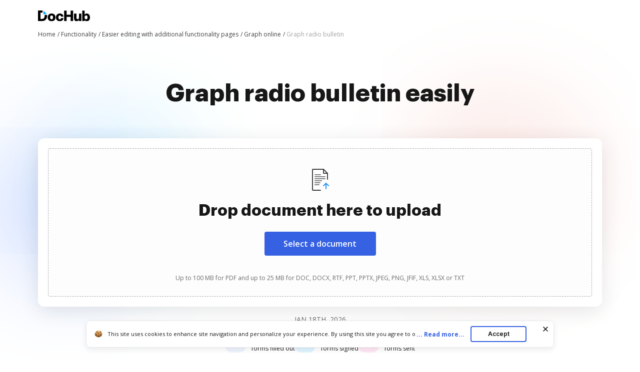

--- FILE ---
content_type: text/plain
request_url: https://www.dochub.com/mtrcs/g/collect?v=2&tid=G-DESM002YVE&gtm=45je61e1v882947858za20gzb866772548zd866772548&_p=1768734809773&gcs=G111&gcd=13t3t3t3t5l1&npa=0&dma=0&cid=1556480988.1768734813&ecid=112929638&ul=en-us%40posix&sr=1280x720&frm=0&pscdl=noapi&_fplc=0&ur=US-OH&_eu=AAgAAGQ&sst.rnd=379414556.1768734811&sst.tft=1768734809773&sst.syn=1&sst.lpc=24856879&sst.navt=n&sst.ude=0&sst.sw_exp=1&_s=2&tag_exp=103116026~103200004~104527907~104528501~104684208~104684211~105391253~115495938~115938465~115938468~117041587&dl=https%3A%2F%2Fwww.dochub.com%2Fen%2Ffunctionalities%2Fgraph-radio-bulletin&sid=1768734812&sct=1&seg=0&dt=Graph%20radio%20bulletin%20and%20edit%20documents%20online%20%7C%20DocHub&_tu=DA&en=function_page&_c=1&ep.exp_guest_id=b6f1d54f69.1768734809&ep.user_agent=Mozilla%2F5.0%20(Macintosh%3B%20Intel%20Mac%20OS%20X%2010_15_7)%20AppleWebKit%2F537.36%20(KHTML%2C%20like%20Gecko)%20Chrome%2F131.0.0.0%20Safari%2F537.36%3B%20ClaudeBot%2F1.0%3B%20%2Bclaudebot%40anthropic.com)&ep.server_source=false&_et=57&tfd=3942&richsstsse
body_size: -651
content:
event: message
data: {"send_pixel":["https://analytics.google.com/g/s/collect?dma=0&npa=0&gcs=G111&gcd=13t3t3t3t5l1&gtm=45j91e61e1h1v882947858z99235464744za20gzb866772548zd866772548&tag_exp=103116026~103200004~104527907~104528501~104684208~104684211~105391253~115495938~115938465~115938468~117041587&_is_sw=0&_tu=DA&_gsid=DESM002YVE87-94-JKJt8Z7QI-6TBXHA"],"options":{}}

event: message
data: {"response":{"status_code":200,"body":""}}



--- FILE ---
content_type: image/svg+xml
request_url: https://cdn.mrkhub.com/dochub-frontend/197/images/_pages/functionality/logos/google.svg
body_size: 479
content:
<svg width="32" height="34" viewBox="0 0 32 34" fill="none" xmlns="http://www.w3.org/2000/svg">
<path fill-rule="evenodd" clip-rule="evenodd" d="M32 16.911C32 15.5508 31.8911 14.5582 31.6553 13.5288H16.3265V19.6682H25.3242C25.1429 21.1939 24.1633 23.4916 21.9864 25.0356L21.9558 25.2412L26.8025 29.0457L27.1383 29.0797C30.2222 26.1937 32 21.9475 32 16.911" fill="#4285F4"/>
<path fill-rule="evenodd" clip-rule="evenodd" d="M16.3266 33.0868C20.7347 33.0868 24.4353 31.6162 27.1384 29.0797L21.9864 25.0356C20.6078 26.0098 18.7574 26.6899 16.3266 26.6899C12.0092 26.6899 8.34479 23.8041 7.03854 19.8153L6.84707 19.8318L1.80742 23.7838L1.74152 23.9695C4.4263 29.3736 9.94105 33.0868 16.3266 33.0868" fill="#34A853"/>
<path fill-rule="evenodd" clip-rule="evenodd" d="M7.03848 19.8154C6.69381 18.7861 6.49434 17.6831 6.49434 16.5435C6.49434 15.4037 6.69381 14.3009 7.02034 13.2715L7.01122 13.0523L1.90841 9.03674L1.74145 9.11721C0.634928 11.3598 0 13.8781 0 16.5435C0 19.2088 0.634928 21.727 1.74145 23.9696L7.03848 19.8154" fill="#FBBC05"/>
<path fill-rule="evenodd" clip-rule="evenodd" d="M16.3266 6.39677C19.3923 6.39677 21.4603 7.73862 22.6395 8.85998L27.2472 4.3013C24.4173 1.63597 20.7347 0 16.3266 0C9.94105 0 4.4263 3.71306 1.74152 9.11723L7.02041 13.2715C8.34479 9.28272 12.0092 6.39677 16.3266 6.39677" fill="#EB4335"/>
</svg>


--- FILE ---
content_type: image/svg+xml
request_url: https://cdn.mrkhub.com/dochub-frontend/197/images/_modules/section-footer/pdf-search.svg
body_size: 770
content:
<svg width="16" height="16" viewBox="0 0 16 16" fill="none" xmlns="http://www.w3.org/2000/svg">
<path fill-rule="evenodd" clip-rule="evenodd" d="M11.5869 0.592179C11.2113 0.213198 10.6998 0 10.1663 0H3C1.89543 0 1 0.89543 1 2V14C1 15.1046 1.89543 16 3 16H4C4.55228 16 5 15.5523 5 15C5 14.4477 4.55228 14 4 14H3V2H9V4L9.00549 4.14926C9.08183 5.18412 9.94564 6 11 6H13V8C13 8.55229 13.4477 9 14 9C14.5523 9 15 8.55229 15 8V4.85939C15 4.33209 14.7918 3.82611 14.4206 3.45157L11.5869 0.592179ZM11 4V2.84127L12.1483 4H11ZM12 10C12 10.7418 11.7981 11.4365 11.4462 12.032L13.7071 14.2929C14.0976 14.6834 14.0976 15.3166 13.7071 15.7071C13.3166 16.0976 12.6834 16.0976 12.2929 15.7071L10.032 13.4462C9.43645 13.7981 8.74181 14 8 14C5.79086 14 4 12.2091 4 10C4 7.79086 5.79086 6 8 6C10.2091 6 12 7.79086 12 10ZM10 10C10 11.1046 9.10457 12 8 12C6.89543 12 6 11.1046 6 10C6 8.89543 6.89543 8 8 8C9.10457 8 10 8.89543 10 10Z" fill="#3661E3"/>
</svg>


--- FILE ---
content_type: image/svg+xml
request_url: https://cdn.mrkhub.com/dochub-frontend/197/images/_modules/services-reviews/star-rating-half-gold.svg
body_size: 365
content:
<svg width="16" height="16" viewBox="0 0 16 16" fill="none" xmlns="http://www.w3.org/2000/svg">
<path fill-rule="evenodd" clip-rule="evenodd" d="M8.00839 1.04248C7.73008 1.04248 7.45178 1.18973 7.31398 1.48422L5.8162 4.68511C5.70364 4.92567 5.47459 5.09083 5.2108 5.12166L1.6786 5.53449C1.02565 5.61081 0.76528 6.41968 1.25111 6.86256L3.84754 9.22943C4.04659 9.41088 4.13582 9.68347 4.0826 9.9475L3.39111 13.378C3.26208 14.0181 3.94129 14.5162 4.51305 14.2007L7.638 12.4764C7.75327 12.4128 7.88083 12.381 8.00839 12.381V1.04248Z" fill="#F1A246"/>
<path opacity="0.3" fill-rule="evenodd" clip-rule="evenodd" d="M8.00004 1.04248C8.27834 1.04248 8.55664 1.18973 8.69444 1.48422L10.1922 4.68511C10.3048 4.92567 10.5338 5.09083 10.7976 5.12166L14.3298 5.53449C14.9828 5.61081 15.2431 6.41968 14.7573 6.86256L12.1609 9.22943C11.9618 9.41088 11.8726 9.68347 11.9258 9.9475L12.6173 13.378C12.7463 14.0181 12.0671 14.5162 11.4954 14.2007L8.37042 12.4764C8.25515 12.4128 8.1276 12.381 8.00004 12.381V1.04248Z" fill="#F1A246"/>
</svg>


--- FILE ---
content_type: image/svg+xml
request_url: https://cdn.mrkhub.com/dochub-frontend/197/images/_modules/section-footer/rotate-pdf.svg
body_size: 449
content:
<svg width="14" height="14" viewBox="0 0 14 14" fill="none" xmlns="http://www.w3.org/2000/svg">
<path fill-rule="evenodd" clip-rule="evenodd" d="M0.553005 5.89443C1.04698 6.14142 1.64766 5.94119 1.89465 5.44721C3.13521 2.96609 4.68095 2 7.00022 2C8.70136 2 10.2925 3.04408 11.0453 4.00022H9C8.44771 4.00022 8 4.44793 8 5.00022C8 5.5525 8.44771 6.00022 9 6.00022H13C13.5523 6.00022 14 5.5525 14 5.00022V1.00022C14 0.447934 13.5523 0.000219057 13 0.000219057C12.4477 0.000219057 12 0.447934 12 1.00022V2.11419C10.7807 0.924333 8.94864 0 7.00022 0C3.91949 0 1.68341 1.39755 0.105792 4.55279C-0.141197 5.04676 0.059027 5.64744 0.553005 5.89443ZM13.4472 8.10579C12.9532 7.8588 12.3526 8.05903 12.1056 8.55301C10.865 11.0341 9.31927 12.0002 7 12.0002C5.29899 12.0002 3.70792 10.9563 2.95514 10.0002H5C5.55228 10.0002 6 9.5525 6 9.00022C6 8.44793 5.55228 8.00022 5 8.00022H1.5H1C0.447715 8.00022 2.09357e-09 8.44793 2.09357e-09 9.00022V13.0002C2.09357e-09 13.5525 0.447715 14.0002 1 14.0002C1.55228 14.0002 2 13.5525 2 13.0002V11.8858C3.21929 13.0758 5.05146 14.0002 7 14.0002C10.0807 14.0002 12.3168 12.6027 13.8944 9.44743C14.1414 8.95345 13.9412 8.35278 13.4472 8.10579Z" fill="#3661E3"/>
</svg>


--- FILE ---
content_type: text/plain
request_url: https://www.dochub.com/mtrcs/g/collect?v=2&tid=G-DESM002YVE&gtm=45je61e1v882947858z8866772548za20gzb866772548zd866772548&_p=1768734809773&gcs=G111&gcd=13t3t3t3t5l1&npa=0&dma=0&cid=1556480988.1768734813&ecid=112929638&ul=en-us%40posix&sr=1280x720&_fplc=0&ur=US-OH&frm=0&pscdl=noapi&_eu=AgAAAGA&sst.rnd=379414556.1768734811&sst.tft=1768734809773&sst.lpc=24856879&sst.navt=n&sst.ude=0&sst.sw_exp=1&_s=1&tag_exp=103116026~103200004~104527907~104528501~104684208~104684211~105391253~115495938~115938465~115938468~117041587&dl=https%3A%2F%2Fwww.dochub.com%2Fen%2Ffunctionalities%2Fgraph-radio-bulletin&sid=1768734812&sct=1&seg=0&dt=Graph%20radio%20bulletin%20and%20edit%20documents%20online%20%7C%20DocHub&_tu=DA&en=page_view&_fv=1&_nsi=1&_ss=1&ep.exp_guest_id=b6f1d54f69.1768734809&ep.user_agent=Mozilla%2F5.0%20(Macintosh%3B%20Intel%20Mac%20OS%20X%2010_15_7)%20AppleWebKit%2F537.36%20(KHTML%2C%20like%20Gecko)%20Chrome%2F131.0.0.0%20Safari%2F537.36%3B%20ClaudeBot%2F1.0%3B%20%2Bclaudebot%40anthropic.com)&ep.server_source=false&tfd=3880&richsstsse
body_size: -94
content:
event: message
data: {"send_pixel":["https://analytics.google.com/g/s/collect?dma=0&npa=0&gcs=G111&gcd=13t3t3t3t5l1&gtm=45j91e61e1h1v882947858z8866772548z99235464744za20gzb866772548zd866772548&tag_exp=103116026~103200004~104527907~104528501~104684208~104684211~105391253~115495938~115938465~115938468~117041587&_is_sw=0&_tu=DA&_gsid=DESM002YVE1FAmTMyip9UgZMRH3znZQA"],"options":{}}

event: message
data: {"send_pixel":["https://stats.g.doubleclick.net/g/collect?v=2&dma=0&npa=0&gcs=G111&gcd=13t3t3t3t5l1&tid=G-DESM002YVE&cid=1556480988.1768734813&gtm=45j91e61e1h1v882947858z8866772548z99235464744za20gzb866772548zd866772548&tag_exp=103116026~103200004~104527907~104528501~104684208~104684211~105391253~115495938~115938465~115938468~117041587&_is_sw=0&_tu=DA&aip=1"],"options":{}}

event: message
data: {"send_pixel":["${transport_url}/_/set_cookie?val=tX7RknbaViEJD3EtXmiYYbUKlH7j84p3sGRQdRygIyMfS1gJCxNd9jCAOoJ7JGDzPRVjB%2B7fdfBdQn%2B3Itv84axThWJz%2BFd94MuZsGKMG2fPHrk6LQl36igguYv71xmFH%2Fdtb45T0LHWZoTjPU2HaTbHMCm1yHOwhLMZVwniYCxW87j%2Bfjer6wFKPTVtrj9jx5HwRME%3D&path=${encoded_path}"]}

event: message
data: {"send_pixel":["https://c.bing.com/c.gif?Red3=BACID_350519&vid=16a30f9ad67b461ca9869bd0cf6c767d"]}

event: message
data: {"response":{"status_code":200,"body":""}}



--- FILE ---
content_type: image/svg+xml
request_url: https://cdn.mrkhub.com/dochub-frontend/197/images/_modules/forms-actions-counters/icon-signed-forms.svg
body_size: 376
content:
<svg width="24" height="24" viewBox="0 0 24 24" fill="none" xmlns="http://www.w3.org/2000/svg">
<path fill-rule="evenodd" clip-rule="evenodd" d="M12.4192 12.4003L14.2869 12.0262C14.557 11.9731 14.8055 11.8415 15.0012 11.648L20.4555 6.19775C21.1867 5.46609 21.1867 4.28031 20.4555 3.54865V3.54865C19.7238 2.81744 18.5381 2.81744 17.8064 3.54865L12.3521 8.99892C12.1572 9.19418 12.0242 9.44267 11.97 9.71322L11.5998 11.581C11.5562 11.8089 11.6284 12.0436 11.7925 12.2077C11.9565 12.3718 12.1912 12.4439 12.4192 12.4003Z" stroke="#32A4FA" stroke-width="1.5" stroke-linecap="round" stroke-linejoin="round"/>
<path d="M9.36389 14.4252C12.4892 17.5505 16.767 18.3428 18.9129 16.1939C20.7216 14.3852 20.4405 11.0718 18.4447 8.20459" stroke="#32A4FA" stroke-width="1.5" stroke-linecap="round" stroke-linejoin="round"/>
<path d="M15.8416 5.50931C12.083 2.61811 7.38308 2.25696 4.76499 4.87505C1.83477 7.80527 2.6271 13.3476 6.53373 17.2542C8.24429 18.9929 10.3587 20.2811 12.6883 21.0038" stroke="#32A4FA" stroke-width="1.5" stroke-linecap="round" stroke-linejoin="round"/>
</svg>


--- FILE ---
content_type: image/svg+xml
request_url: https://cdn.mrkhub.com/dochub-frontend/197/images/_modules/section-footer/pdf-audit.svg
body_size: 397
content:
<svg width="16" height="16" viewBox="0 0 16 16" fill="none" xmlns="http://www.w3.org/2000/svg">
<path fill-rule="evenodd" clip-rule="evenodd" d="M10.1663 0C10.6998 0 11.2113 0.213198 11.5869 0.592179L14.4206 3.45157C14.7918 3.82611 15 4.33209 15 4.85939V14C15 15.1046 14.1046 16 13 16H3C1.89543 16 1 15.1046 1 14V2C1 0.89543 1.89543 0 3 0H10.1663ZM12.9626 5C12.917 4.83802 12.8308 4.68868 12.7103 4.56706L10.4597 2.29609C10.332 2.16717 10.1727 2.07662 10 2.0319V5H12.9626ZM13 7V14H3V2H8V5L8.00549 5.14926C8.08183 6.18412 8.94564 7 10 7H13Z" fill="#3661E3"/>
</svg>
